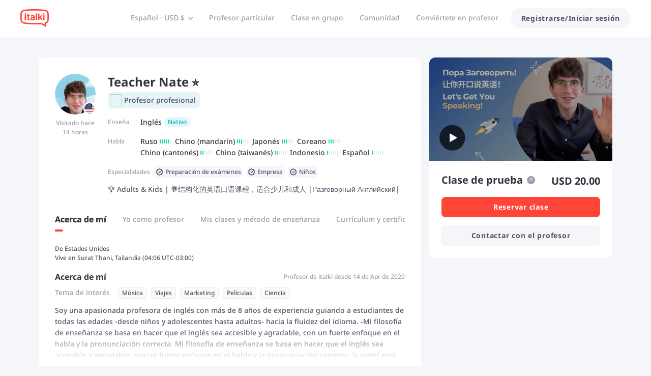

--- FILE ---
content_type: text/javascript
request_url: https://scdn.italki.com/ng/_next/static/chunks/webpack-2e1be16d3caced4d.js
body_size: 7467
content:
!function(){"use strict";var e,c,a,f,d,b,t,n,r,s,u,i,o={},l={};function h(e){var c=l[e];if(void 0!==c)return c.exports;var a=l[e]={id:e,loaded:!1,exports:{}},f=!0;try{o[e].call(a.exports,a,a.exports,h),f=!1}finally{f&&delete l[e]}return a.loaded=!0,a.exports}h.m=o,h.amdO={},e=[],h.O=function(c,a,f,d){if(a){d=d||0;for(var b=e.length;b>0&&e[b-1][2]>d;b--)e[b]=e[b-1];e[b]=[a,f,d];return}for(var t=1/0,b=0;b<e.length;b++){for(var a=e[b][0],f=e[b][1],d=e[b][2],n=!0,r=0;r<a.length;r++)t>=d&&Object.keys(h.O).every(function(e){return h.O[e](a[r])})?a.splice(r--,1):(n=!1,d<t&&(t=d));if(n){e.splice(b--,1);var s=f();void 0!==s&&(c=s)}}return c},h.n=function(e){var c=e&&e.__esModule?function(){return e.default}:function(){return e};return h.d(c,{a:c}),c},a=Object.getPrototypeOf?function(e){return Object.getPrototypeOf(e)}:function(e){return e.__proto__},h.t=function(e,f){if(1&f&&(e=this(e)),8&f||"object"==typeof e&&e&&(4&f&&e.__esModule||16&f&&"function"==typeof e.then))return e;var d=Object.create(null);h.r(d);var b={};c=c||[null,a({}),a([]),a(a)];for(var t=2&f&&e;"object"==typeof t&&!~c.indexOf(t);t=a(t))Object.getOwnPropertyNames(t).forEach(function(c){b[c]=function(){return e[c]}});return b.default=function(){return e},h.d(d,b),d},h.d=function(e,c){for(var a in c)h.o(c,a)&&!h.o(e,a)&&Object.defineProperty(e,a,{enumerable:!0,get:c[a]})},h.f={},h.e=function(e){return Promise.all(Object.keys(h.f).reduce(function(c,a){return h.f[a](e,c),c},[]))},h.u=function(e){return 17261===e?"static/chunks/"+e+"-5c7712fb34994cdb.js":10010===e?"static/chunks/"+e+"-24561a7235c7ad46.js":16590===e?"static/chunks/"+e+"-aaf7c01eaa08e059.js":93238===e?"static/chunks/"+e+"-424fb6765c1f3a8b.js":89135===e?"static/chunks/6bc043e6-bc5e1c9d29311d42.js":31776===e?"static/chunks/"+e+"-de70cf06505307c9.js":26395===e?"static/chunks/"+e+"-b0fdfb9cff7d2149.js":92182===e?"static/chunks/2edb282b-827dbbda09d09a38.js":30446===e?"static/chunks/"+e+"-27246a6eeefd87bd.js":57958===e?"static/chunks/"+e+"-1bd343453d748899.js":92981===e?"static/chunks/"+e+"-042238afa6984523.js":32592===e?"static/chunks/"+e+"-8b17bb95237baff8.js":72125===e?"static/chunks/"+e+"-12c9ead8f113a5df.js":19126===e?"static/chunks/"+e+"-abe92faac98f3c56.js":3304===e?"static/chunks/3304-e48ab80876d9d08c.js":81611===e?"static/chunks/"+e+"-5010e8103e247fa8.js":25181===e?"static/chunks/"+e+"-7f1b753885fedabf.js":81473===e?"static/chunks/"+e+"-e4778b4e0eba823f.js":43268===e?"static/chunks/"+e+"-5646603b1027013d.js":43848===e?"static/chunks/"+e+"-1970849e0b990068.js":66085===e?"static/chunks/"+e+"-b862ea3e5805ebb3.js":63616===e?"static/chunks/"+e+"-49d0d10eb4df2865.js":49093===e?"static/chunks/"+e+"-c0e9bba2077a21a2.js":24867===e?"static/chunks/"+e+"-251fd2cd85cfa41f.js":32983===e?"static/chunks/"+e+"-b1134bb58fe25885.js":87642===e?"static/chunks/94a7ad86-969182b1236fd16d.js":97680===e?"static/chunks/"+e+"-dc35142449fb2af7.js":23467===e?"static/chunks/"+e+"-b82e72e394c77d70.js":"static/chunks/"+(({9095:"FooterMenu",61873:"crypto-js",78087:"de921b3e",80947:"e999873e",91487:"a570723b"})[e]||e)+"."+({29:"611d3cc7e8d5f2ab",238:"fab34960a958d1c0",740:"bc1a5323509d99bc",1056:"79ea38a2bedabe0c",1415:"676fe60ba5a6d901",2285:"781df39aa3cc29a7",2631:"70c67a86be19afae",3290:"a7b8c7f59389684d",3622:"f2b3d16314aec376",3983:"88d064fa5bbd83da",4115:"67f6b5e90acff824",4322:"b00d26c5a9da3141",4399:"8cbe5afb0f95bb7c",4761:"901c16c5f97aab73",5305:"957316381e2681cd",5524:"dafd07d4049707bd",5561:"89688c78826af476",5707:"b19da1bc16e7ed76",5809:"139dda47419ffbd5",5847:"c377cd504daf3a94",6037:"9ab7280d6299826f",6206:"04e27ff9c8b7e5c5",6439:"6300cd845d2ad7c8",6883:"7cbf20ed82609173",7132:"0803f71d7b23d4db",7723:"39d107e4f1240571",8019:"525d48350cc03bee",8591:"a8b2ce40e085aa1d",8708:"f14f35f5424f29f2",8938:"e20533e548a6a364",9095:"59094e091f78d167",9214:"6e72c547c352830f",9371:"8e09f1453a0560fb",9497:"8114c6eb86a77c7d",10101:"f055195f4a1ffaa3",10626:"1dd9b6ad04b5c876",11427:"86e11fffdb33b2b2",12110:"08be9ddeacf53e9a",12612:"df1fee3dccf888be",13168:"61f82a947a54d24c",13210:"d39333c73d0aef7f",13230:"3269e51dc23c3d08",13489:"bc95a29af482e75b",14255:"8e4bcc0e92b5b10c",14300:"4af25aab16b7fe85",14746:"e7b3e69f24d03059",15268:"8655eb6ee7908405",15709:"de6c9a1a251162fe",16032:"10fcdb397b2a522f",16112:"f18e86cd3e3fbee6",16281:"c136cbec5ee9be80",16401:"aca48ca2b14428c5",16611:"bd5c3cd0ca29810e",16773:"0507b4253d22658c",16827:"ce90c67ee7c16b10",16894:"6494e8d8e2ce6289",16992:"4fc9077fccd139c5",17080:"b9de1f8fed885e9d",17891:"6a951a2842d29d08",17907:"89b5d48f4670568b",17996:"847ab291a0a0f00e",18135:"2af6f3534afb7b1a",18221:"cbafc2f6328f2d60",18360:"16bd5da69a5f1997",18712:"01fd45ea40a5952e",18967:"fa25c101485a4790",19214:"71fb69d955378ed0",19471:"48f3d3315f6547ec",19529:"9fc457128c4d86e8",20585:"759bff0292c22fbc",21148:"236d6ed8ab5723d7",21552:"d73549b9fb4b5e6f",21601:"6bede65e2ca3878a",21701:"eb82084a87d767ea",21752:"2b5469ab447f4610",21929:"aab5fb3a004d22ba",22582:"14fa24700159075e",22673:"b7c09c347a3a7f28",22717:"3f8f5eae1997ac33",22885:"1a87686bf61b3284",23008:"3dfb06b158bd5b37",23142:"0bcd7ea2021ffdb2",23240:"ebb7b36d38854a05",23273:"0b5e49080484e32b",23802:"946bea5136e40420",23994:"5bea01965db7d686",24096:"20048847d1980f56",24234:"917786015e57fb23",24377:"ccabd345e87bc093",24996:"e0089e9df1df7ec4",25128:"0eb6f96afa050755",25147:"faab88d136afc1d5",25263:"162834041fee0b47",25477:"1d115bff801fcca7",25545:"6c1dcd8c16a4aaa8",26151:"670b52c89d2d3f68",26155:"c07ba523cf0b32e5",26831:"c64b92b7503972b6",26852:"c2a435720ae3e247",26893:"52643b1037e6831d",27105:"04e4e3dfd15bfda4",27390:"aef3cb0fcd13c766",28305:"094966dffc10f741",28359:"47f8828b4f4561fe",28380:"3fce6445739f7190",28656:"f6e90c8242e97ed6",28688:"82091888ababbf63",29390:"6b0c3dfd08c0eb9b",29401:"335836b8171649fa",30044:"843f59436228e739",30465:"79ecb7b455635377",30814:"0f14b5ebc392365d",31471:"67d4eb7224c85347",31679:"090c237f86d0e445",31687:"7c94a608804789ec",31711:"c6bcb7cc951a4186",31791:"b3f5f173b5767dd3",31851:"ec74cf0f22924e7a",32116:"41cc542497c55feb",32170:"070c00268b609a9b",32315:"375c06eb2d195266",32791:"ad95006fe64fdd00",33167:"76570b0e94fc6063",33432:"a61905ccec478e46",33516:"08a71267b8e63ff9",33800:"797886cfb2865683",33997:"9c47fe1733472d58",34109:"61b0aaa1ca60a66a",34279:"a592c91fda3130f0",34306:"566a8252773b4d06",34401:"605f8107506dec91",35013:"a6f0c9798e0a6e78",35205:"e08b5110f7e16ef9",35575:"da60f430cf68cae6",35858:"efee4582454afdc8",36023:"09f95c06c602edc6",36322:"bf9932d77e134d14",37099:"559e13defa4f09d1",37175:"1c74632c30a63e66",37401:"5315175c09f1d40e",37985:"b0958bfcd095ecd9",38047:"a8d64d1f906b9ddc",38851:"2fdc3278f0f9aa2a",39001:"020aa7099340a7cb",39370:"d0f6be81e3cdf0ff",39451:"33e5ff6fcbd55ed2",39821:"1511bb6b7d69fbc4",39932:"2ce00544892e90cf",40003:"068311782d6208da",40246:"73c5c43ab563d6e2",40482:"86b30acb52e55b2a",40519:"7e413e3d9870fbce",41232:"e40ccbfc6311a27c",41337:"ce584073cc734fd6",41486:"9c1329526dfe6bd2",42804:"77f9b421ca8f7d42",43114:"aa2b3b295226df8f",43414:"4edc606265b8c887",43914:"bc4dfbc56c5d6a85",44077:"ba71e465f74fefa5",44232:"cc9875691cb7852d",44236:"d95da7051ce991bd",44739:"e640c9820d7a9117",44914:"750667707e9e9db2",45070:"2f818ea2a7340bf1",45134:"7cef61be34ffcce7",45321:"074bfff5587c9dfd",45373:"b9407b657f55ad5e",45554:"649ecef4115ce1cf",45606:"4479dba43651c5b3",45945:"d830cf55243ee5b3",46906:"29519a075914924a",47071:"8e26f0c0c341734e",47774:"a9dde5c242dfb4ce",48036:"575b18e1c829fb05",48693:"124cefbcadc36d7a",49475:"61d0ea6ca77f9b5f",49504:"7007ae5b16229441",49706:"96eb0f96d5dddc9f",50222:"5750691a0ae62777",51559:"7a249642d65153b1",51640:"e7b9132e37870fc5",51655:"ac540e97c866c9d2",51814:"f0d334ab00f54ed1",51963:"67bf0945a68bc5e1",52110:"45d0990b07477e0a",52123:"b3a2b1b9f6ca294e",52138:"469e77129cc0b405",52388:"fa0242350ac5caee",52715:"65c6f81a3ac408ef",52720:"596b0c8b09e16662",53195:"ce0ac1eafccd1907",53393:"82b5462f633ada89",53684:"0df12ae19e8f2194",53942:"25da3c7155ea8735",54373:"34347d094e1d7e0d",55554:"48b24b2a5e1df243",55614:"d9a31ded88220566",55712:"db2358985c3add57",55722:"875254aa7aa26ec4",55810:"79702e57338246a0",56072:"b6417a83b8cd7b03",56389:"e3a8da488b1fcff8",57158:"3b674e8768d2e705",57297:"064f254ed71f365a",57987:"d0bb331db57ff310",58296:"286bbe234b71590e",58351:"cd119c998a0271e4",58447:"3d1942f048d9f808",58491:"7ddb7dd79af80ff7",59123:"e4dc0810c124e979",59351:"1ad95b9742e90779",59484:"f7960d5392da7806",60153:"e643205d7a960d1a",60341:"5de9c2e17589eefd",60709:"45d63df3789bd93a",60855:"71ca00cdf5f525ab",60977:"4e7685483d4b200f",61004:"c48bdff5b1ddc41d",61222:"19d7b182a2350c08",61798:"b2d7d54bcae877ce",61873:"ba7e3dd874ac009a",62130:"7a149690a762d35c",62361:"767409d418466d30",62380:"d148bc45eb7f6060",62699:"7857084063626b8d",62815:"cc42fd171bf9dedd",62995:"022a58b3a5c76bbc",63345:"96804a7dd767b56a",63585:"81d1b7440c72de81",63633:"3fb5452e9adfdfa2",63680:"77e7ac55bec0bd90",63918:"00ad706204d9a5fa",64060:"360ec2145d7d3b53",64282:"7e783f651a39530e",64385:"f752f644d7a347c4",64421:"cde36cff2aeaa7e2",64470:"2b5dc05d12763a74",64563:"4ed057256f9df797",65050:"158a14e5540de8be",65423:"1a5ae51a8a390f4d",66076:"3620e3619da41799",66905:"55f8b1534305068b",67034:"e1a4a1cadbad173b",67728:"5b5de4a4c2bb4cbf",67912:"12d0dc4afb90f7ef",68280:"f2fda1b31da13c52",68744:"f2cca88478c5d22a",68849:"0ba35057b7e8919c",69749:"3b0e0700c50e90bb",70062:"805df45eafb7cc2e",70380:"01ed771c64a6037a",70646:"17e1cd6fc9d62a13",70808:"f0a91f3553a335bc",70967:"ded17a406b12be29",71871:"fe3552dcbb9be952",72813:"e2fd79ec74f5a6c4",73743:"3a9eaf6adb59c4e1",74144:"0fd70018c9ca73fd",74649:"c564cee877bb627f",74746:"1b46958c9821247b",74848:"2e0ae48bf1c93deb",75316:"4b2ec0a7068d1ca8",76498:"bb794b7c54f93a64",76761:"47ec3c2becf87a31",77300:"9bf983fdafb8964b",77440:"2a0b3d91c4cbd12c",78078:"96a9eae304cf3f57",78087:"4ac41270c8cae6cc",78599:"746c1dd2ec374a51",79107:"742d41c0fe8711e5",79130:"f84acb32f917e6ff",79152:"7a282772f20fce28",79609:"a680f570de4d5592",79837:"99018fd7bc6fa04b",80182:"eba844f888b71d42",80398:"0d69822afa0fe9a9",80756:"ff65a72e011f2b6c",80809:"3d2a77fb24eff1b0",80947:"df9f97889479364b",81096:"57c668dc101723cd",81256:"2b16fc95b81cb921",81554:"63e1f637f9fe87b8",81894:"99757f2322f5c9b8",82224:"9bc163f45e38fe98",82667:"b3c9d3c6b38617c7",83836:"94c550687819dfa9",84987:"800b79d0ad91a03c",85190:"8a15bb6d13ba80dc",85426:"ac725db05c299a3d",86316:"782a1f259d7931a1",86352:"48abe5ae45b63ef4",86577:"916df58cd5c64e6c",86595:"7737f20f4843820d",86706:"03c8584f5d285b32",87316:"18e553dd9096c9b1",87798:"be089a25826dfb53",87852:"fef0ff30d8cf2c99",87959:"67630341e1525cb0",88151:"3b1d47a8679f1c3b",88585:"eb72d0f9b228d31d",88723:"812776039e4e2d2c",88745:"522401ee083c13e9",88898:"ae0d23ccba1f1a18",89193:"ebe22484e0288147",89367:"20f70afd1003747d",89539:"8e00e8e2db374557",89735:"e4072ab7cfec637e",89935:"fb7f3a8b98668c6a",90004:"59a8888084033d6e",90196:"058314a2f8b657c6",91003:"8d3c520137c00b5c",91115:"4a340aa355c86581",91292:"c5f63320c14f87d7",91340:"e91a6a5e37077b8e",91487:"86a8fbf764eeba2a",93909:"1e2b23ce09441903",93922:"c84a0e5a2ef584fa",93996:"5572513f8e208cbe",94513:"368622d0535b6d3c",94676:"87ef367e29b14533",94882:"227326f7d522a811",94957:"141dacb65b9d0b7a",95e3:"214f7d16a5b581ae",95217:"5a924d86f2328da5",95325:"1dcb3c347d731977",95999:"a5a562ae9cb30f71",96126:"6aa0af903ed41743",96244:"f266dd6f8359c2a9",96322:"0a88bde15207ac38",96430:"82591d2cab60e227",97204:"066bc30d3590dbaa",97456:"e83e87169bde9300",98020:"48fb6da855cf415f",98277:"78ac4e76ffa53bbe",98299:"5a5b49f13db4004f",98386:"7e440c0b69117345",98932:"492abbdb91ae9695",99057:"902592137732b7bb",99083:"e9881e77e01b9157",99141:"821ce919dc46fe9b",99470:"ab0eac282e19962d",99796:"682a2d3d8bd9e50a"})[e]+".js"},h.miniCssF=function(e){return"static/css/"+({21701:"e2c102daa00d1179",24377:"31c34e295ffa4b96",34279:"0b26acdf7abe7900",36322:"9e5999f7c5333676",39001:"fd0d695700951b3c",60977:"b0f24d0a38ffb3c6",63633:"3566caa814d0c569",79152:"6e7a9f491a82ba36",86706:"cccf36c134df99c2",88745:"046bc9d5a934ba2c",95217:"6b9a675ff745ffbb",96322:"410d481baf874663",99057:"94deb3f0b7e5f424",99796:"6260f9429cd76599"})[e]+".css"},h.g=function(){if("object"==typeof globalThis)return globalThis;try{return this||Function("return this")()}catch(e){if("object"==typeof window)return window}}(),h.o=function(e,c){return Object.prototype.hasOwnProperty.call(e,c)},f={},d="_N_E:",h.l=function(e,c,a,b){if(f[e]){f[e].push(c);return}if(void 0!==a)for(var t,n,r=document.getElementsByTagName("script"),s=0;s<r.length;s++){var u=r[s];if(u.getAttribute("src")==e||u.getAttribute("data-webpack")==d+a){t=u;break}}t||(n=!0,(t=document.createElement("script")).charset="utf-8",t.timeout=120,h.nc&&t.setAttribute("nonce",h.nc),t.setAttribute("data-webpack",d+a),t.src=h.tu(e)),f[e]=[c];var i=function(c,a){t.onerror=t.onload=null,clearTimeout(o);var d=f[e];if(delete f[e],t.parentNode&&t.parentNode.removeChild(t),d&&d.forEach(function(e){return e(a)}),c)return c(a)},o=setTimeout(i.bind(null,void 0,{type:"timeout",target:t}),12e4);t.onerror=i.bind(null,t.onerror),t.onload=i.bind(null,t.onload),n&&document.head.appendChild(t)},h.r=function(e){"undefined"!=typeof Symbol&&Symbol.toStringTag&&Object.defineProperty(e,Symbol.toStringTag,{value:"Module"}),Object.defineProperty(e,"__esModule",{value:!0})},h.nmd=function(e){return e.paths=[],e.children||(e.children=[]),e},h.tt=function(){return void 0===b&&(b={createScriptURL:function(e){return e}},"undefined"!=typeof trustedTypes&&trustedTypes.createPolicy&&(b=trustedTypes.createPolicy("nextjs#bundler",b))),b},h.tu=function(e){return h.tt().createScriptURL(e)},h.p="https://scdn.italki.com/ng/_next/",t=function(e,c,a,f){var d=document.createElement("link");return d.rel="stylesheet",d.type="text/css",d.onerror=d.onload=function(b){if(d.onerror=d.onload=null,"load"===b.type)a();else{var t=b&&("load"===b.type?"missing":b.type),n=b&&b.target&&b.target.href||c,r=Error("Loading CSS chunk "+e+" failed.\n("+n+")");r.code="CSS_CHUNK_LOAD_FAILED",r.type=t,r.request=n,d.parentNode.removeChild(d),f(r)}},d.href=c,document.head.appendChild(d),d},n=function(e,c){for(var a=document.getElementsByTagName("link"),f=0;f<a.length;f++){var d=a[f],b=d.getAttribute("data-href")||d.getAttribute("href");if("stylesheet"===d.rel&&(b===e||b===c))return d}for(var t=document.getElementsByTagName("style"),f=0;f<t.length;f++){var d=t[f],b=d.getAttribute("data-href");if(b===e||b===c)return d}},r={62272:0},h.f.miniCss=function(e,c){r[e]?c.push(r[e]):0!==r[e]&&({21701:1,24377:1,34279:1,36322:1,39001:1,60977:1,63633:1,79152:1,86706:1,88745:1,95217:1,96322:1,99057:1,99796:1})[e]&&c.push(r[e]=new Promise(function(c,a){var f=h.miniCssF(e),d=h.p+f;if(n(f,d))return c();t(e,d,c,a)}).then(function(){r[e]=0},function(c){throw delete r[e],c}))},s={62272:0},h.f.j=function(e,c){var a=h.o(s,e)?s[e]:void 0;if(0!==a){if(a)c.push(a[2]);else if(/^(3(4279|6322|9001)|6(0977|2272|3633)|9(5217|6322|9057|9796)|21701|24377|79152|86706|88745)$/.test(e))s[e]=0;else{var f=new Promise(function(c,f){a=s[e]=[c,f]});c.push(a[2]=f);var d=h.p+h.u(e),b=Error();h.l(d,function(c){if(h.o(s,e)&&(0!==(a=s[e])&&(s[e]=void 0),a)){var f=c&&("load"===c.type?"missing":c.type),d=c&&c.target&&c.target.src;b.message="Loading chunk "+e+" failed.\n("+f+": "+d+")",b.name="ChunkLoadError",b.type=f,b.request=d,a[1](b)}},"chunk-"+e,e)}}},h.O.j=function(e){return 0===s[e]},u=function(e,c){var a,f,d=c[0],b=c[1],t=c[2],n=0;if(d.some(function(e){return 0!==s[e]})){for(a in b)h.o(b,a)&&(h.m[a]=b[a]);if(t)var r=t(h)}for(e&&e(c);n<d.length;n++)f=d[n],h.o(s,f)&&s[f]&&s[f][0](),s[f]=0;return h.O(r)},(i=self.webpackChunk_N_E=self.webpackChunk_N_E||[]).forEach(u.bind(null,0)),i.push=u.bind(null,i.push.bind(i))}();
//# sourceMappingURL=webpack-2e1be16d3caced4d.js.map

--- FILE ---
content_type: text/javascript
request_url: https://scdn.italki.com/ng/_next/static/chunks/81473-e4778b4e0eba823f.js
body_size: 5533
content:
"use strict";(self.webpackChunk_N_E=self.webpackChunk_N_E||[]).push([[81473],{81473:function(e,a,t){t.d(a,{u:function(){return n.Z},Z:function(){return B}});var n=t(90945),s=t(52322),l=t(2784),r=t(12524),d=t.n(r),i=t(34126),c=t(99906),o=t(39926),u=t.n(o),h=t(81611),m=t(25810),g=function(e){let{isTimeChange:a=!1,dayIndex:t=-1,index:n,show:l,actived:r,booked:i,checked:c,frozen:o,current:u,group_class_checked:h,selectedDate:m,highlightDate:g,time:_,handleEnter:p,handleLeave:f,handleClick:v}=e;return l?(0,s.jsx)("div",{onMouseEnter:e=>{(r||i||c||u||h)&&(null==p||p(e,t,_,!!r||!!u))},onClick:()=>{(r||u)&&v&&v(t,_,!!r)},onMouseLeave:e=>{(r||i||c||u||h)&&(null==f||f(e))},"data-cy":"bookingflow_sel_time_".concat(t,"_").concat(n),className:d()("calendar-cell bg-gray6",{"calendar-cell-actived":r,"calendar-cell-current":u,"calendar-cell-frozen":o,"calendar-cell-booked":i||a&&c,"calendar-cell-checked":c&&!a,"calendar-cell-selected":(null==m?void 0:m.indexOf(_))!==-1,"calendar-cell-hovered":(null==g?void 0:g.indexOf(_))!==-1})}):null},_=t(87726),p=t(60509),f=t(64430),v=t(47346),y=t(54363),x=t(75455),b=t(9708);function k(e){let{calendar:a,interval:t=30,isTimeChange:n,selectable:r,selectedDate:i,sessionLength:c,onChange:o,renderCalendarNavigation:k,timezone:j}=e,[w,D]=(0,l.useState)(Y()),[M,N]=(0,l.useState)([]),[z,T]=(0,l.useState)({}),[C,R]=(0,l.useState)(!1),[B,F]=(0,l.useState)(!1),[S,Z]=(0,l.useState)(),[E,P]=(0,l.useState)(),O=(0,l.useRef)(null),{t:X}=(0,y.$)(),q=j||u().tz.guess(),I={minWidth:116},L=(0,l.useRef)(null);function Y(){let e=[],n=[];return a.days.forEach((a,s)=>{e.push([]),a.forEach((a,l)=>{n.push(a),(l+1)%(30/t)==0&&(e[s].push(n),n=[])})}),e}function G(e,t,n){if(!r)return;let s=a.days[e],l=s.length,d=-1,i=[],u=0;for(let e=0;e<s.length;e++)if(s[e].time===t){d=e;break}if(i.push(a.days[e][d].time),a.days[e][d].current&&(u+=1),c>1){if(d+c>l){let t=1,n=(d+1)%l;if(d+c>48)for(;t<c;){let s=e+Math.floor((d+t)/l);(a.days[s][n].actived||a.days[e][n].current)&&i.push(a.days[s][n].time),a.days[e][n].current&&(u+=1),n=(n+1)%l,t+=1}}else{let t=c,n=(d+1)%l;for(;t>1;)(a.days[e][n].actived||a.days[e][n].current)&&i.push(a.days[e][n].time),a.days[e][n].current&&(u+=1),n+=1,t-=1}}if((i.length<c||u===c)&&(i=[]),i.length&&o(i),n){let s=[t],r=a.days[e][d].actived;if(c>1){if(d+c>l){let t=1,n=(d+1)%l;if(d+c>48)for(;t<c;){let r=e+Math.floor((d+t)/l);a.days[r][n].actived&&s.push(a.days[r][n].time),a.days[r][n].current&&(u+=1),n=(n+1)%l,t+=1}}else{let t=c,n=d+1;for(;t>1;)(a.days[e][n].actived||a.days[e][n].current)&&(r=r||a.days[e][n].actived,s.push(a.days[e][n].time)),a.days[e][n].current&&(u+=1),n+=1,t-=1}}s.length!==c&&s.splice(0,c),r||(s=[]),n&&0===s.length&&(v.yw.destroy(),v.yw.config({top:120}),v.yw.info(X("TIME004","This time slot is too short for your selected lesson duration.")).then(()=>{v.yw.config({top:16})}))}}function H(e,t,n,s){if(!r||e.touches)return;let l=a.days[t],d=l.length,i=-1,o=0,u={},h=e.target.getBoundingClientRect().left+e.target.getBoundingClientRect().width+10,m=e.target.getBoundingClientRect().top;for(let e=0;e<l.length;e++)if(l[e].time===n){i=e;break}let g=[n],_=a.days[t][i].actived;if(a.days[t][i].current&&(o+=1),c>1){if(i+c>d){let e=1,n=(i+1)%d;if(i+c>48)for(;e<c;){let s=t+Math.floor((i+e)/d);a.days[s][n].actived&&g.push(a.days[s][n].time),a.days[s][n].current&&(o+=1),n=(n+1)%d,e+=1}}else{let e=c,n=i+1;for(;e>1;)(a.days[t][n].actived||a.days[t][n].current)&&(_=_||a.days[t][n].actived,g.push(a.days[t][n].time)),a.days[t][n].current&&(o+=1),n+=1,e-=1}}g.length!==c&&g.splice(0,c),s||(u=a.days[t][i],g=[]),_||(g=[]),T(u),F(o===c),R(!!g.length||!!o||!!u.time),N(g),Z(h),P(m)}function W(e){e.touches||(R(!1),N([]),T({}))}let $={};return M[0]&&($.day=M[0],$.start=M[0],$.end=new Date($.start).getTime()+c*t/30*18e5),(0,l.useEffect)(()=>{let e=document.querySelector(".calendar");e&&(e.scrollTop=483)},[]),(0,l.useEffect)(()=>{D(Y())},[a]),(0,s.jsxs)(s.Fragment,{children:[(0,s.jsx)("style",{dangerouslySetInnerHTML:{__html:"\n  .calendar {\n    position: relative;\n    margin: 0 auto;\n    padding: 0;\n    width: 100%;\n    max-width: 1000px;\n    text-align: center;\n    font-weight: 300;\n  }\n  .calendar-head-date {\n    display: flex;\n    height: 48px;\n    align-items: center;\n  }\n  .calendar-head-date-container {\n    display: flex;\n    margin: 0 auto;\n    width: 100%;\n    padding-left: 1px;\n  }\n  .calendar-head-cell {\n    flex: 1;\n    justify-content: center;\n    text-align: center;\n    border-left: solid 1px #e5e8ed;\n    // border-bottom: solid 1px #e5e8ed;\n  }\n  .calendar-head-cell-today {\n    background: #E7FCF5;\n    position: relative;\n  }\n  .calendar-head-cell-today::after {\n    content: '';\n    position: absolute;\n    right: 0;\n    top: 0;\n    width: 0;\n    height: 0;\n    border-left: 8px solid transparent;\n    border-right: 0px solid transparent;\n    border-top: 8px solid #0DE298;\n  }\n  .calendar-head-cell-blank {\n    flex: 1;\n    flex: 1;\n    border-left: none;\n  }\n  .calendar-body {\n    display: flex;\n    overflow: hidden;\n  }\n  .calendar-time {\n    flex: 1;\n  }\n  .caldendar-time-cell:first-child {\n    visibility: hidden;\n  }\n  .caldendar-time-cell {\n    display: flex;\n    justify-content: center;\n    align-items: center;\n    height: 32px;\n    transform: translateY(-50%);\n    font-size: 12px;\n    line-height: 16px;\n  }\n  .calendar-week-day {\n    display: flex;\n    flex: 1;\n    flex-direction: column;\n  }\n  .calendar-cell-container {\n    display: flex;\n    flex: 1;\n    flex-direction: column;\n    border-left: solid 1px #e5e8ed;\n    border-top: solid 1px #e5e8ed;\n  }\n  .calendar-week-day .calendar-cell-container:first-child {\n    border-top: 0;\n  }\n  .calendar-week-day:last .calendar-cell-container {\n    border-right: solid 1px #e5e8ed;\n  }\n  .calendar-cell {\n    flex: 1;\n  }\n  .calendar-cell-actived {\n    background: #98D45F;\n    cursor: pointer;\n  }\n  .calendar-cell-current {\n    background: #4c98cf;\n    cursor: pointer;\n  }\n  .calendar-cell-frozen {\n    background: #ccc;\n    background-image: repeating-linear-gradient(60deg, transparent, transparent 2px, #eee 2px, #eee 7px);\n  }\n  .calendar-cell-booked {\n    background: #ccc;\n    background-image: repeating-linear-gradient(60deg, transparent, transparent 2px, #eee 2px, #eee 7px);\n  }\n  .calendar-cell-checked {\n    background: #7EC937;\n    background-image: repeating-linear-gradient(60deg, transparent, transparent 2px, #fff 2px, #eee 7px);\n  }\n  .calendar-cell-hovered {\n    background: linear-gradient(0deg, rgba(0, 0, 0, 0.15), rgba(0, 0, 0, 0.15)), #98D45F;\n  }\n  .calendar-cell-selected {\n    background: #00B3BD;\n  }\n  .calendar-cell-selected.calendar-cell-hovered {\n    background: #008080;\n  }\n  .calendar-cell-hover {\n    position: fixed;\n    padding: 12px;\n    color: white;\n    border-radius: 8px;\n    background: rgba(51, 51, 51, 0.9);\n    transform-origin: left;\n  }\n  .calendar-hover-appear,\n  .calendar-hover-enter {\n    opacity: 0;\n    transform: scaleX(0);\n  }\n  .calendar-hover-appear-active,\n  .calendar-hover-enter-active {\n    opacity: 1;\n    transform: scaleX(1);\n    transition: all 200ms;\n  }\n  .calendar-hover-exit {\n    opacity: 1;\n    transform: scaleX(1);\n  }\n  .calendar-hover-exit-active {\n    opacity: 0;\n    transform: scaleX(0);\n    transition: all 200ms;\n  }\n  .calendar-hover-exit-done {\n    opacity: 0;\n    transform: scaleX(0);\n  }\n\n  .calendar-head-weekday {\n    margin-bottom: 5px;\n  }\n\n  .calendar-head-cell-date {\n    line-height: 16px;\n  }\n"}}),(0,s.jsxs)("div",{className:"w-full flex justify-center items-center flex-col pt-4",style:{maxWidth:1e3,margin:"0 auto"},children:[(0,s.jsx)("div",{className:"book-calendar-head",children:k()}),(0,s.jsx)("div",{className:"calendar-head-date w-full border border-gray5 rounded-tl-2 rounded-tr-2",children:(0,s.jsxs)("div",{className:"calendar-head-date-container h-full",children:[(0,s.jsxs)("div",{className:"calendar-head-cell calendar-head-cell-blank flex justify-center items-center text-gray3 small-secondary",style:I,children:[(0,s.jsx)(m.Z,{onlyUTCTime:!0}),(0,s.jsx)(v.u,{title:X("TE10","Based on your timezone"),placement:"right",children:(0,s.jsx)("img",{src:(0,x.formatImageSrc)("/static/image/bookflow/help_sml.svg"),className:"ml-2",width:24,height:24,alt:""})})]}),a.days.slice(0,7).map((e,a)=>{let t=u().tz(e[0].time,q).isSame(u().tz(new Date,q).startOf("day"));return(0,s.jsxs)("div",{className:d()("calendar-head-cell subhead flex flex-col",{"calendar-head-cell-today":t}),children:[(0,s.jsx)("div",{className:"calendar-head-cell-date text-tiny font-semibold text-gray3 uppercase ",children:(0,s.jsx)(b.Z,{value:u().tz(e[0].time,q).format(),timezone:q})}),(0,s.jsx)("div",{className:"calendar-head-cell-date text-tiny font-semibold text-gray2 ",children:(0,s.jsx)(_.Z,{value:u().tz(e[0].time,q).format(),day:"2-digit",timezone:q})})]},"w".concat(a))})]})})]}),(0,s.jsx)("div",{className:"calendar overflow-y-auto h-full w-ful border border-t-0 rounded-bl-2 rounded-br-2 border-gray5",style:{height:"calc(100% - 112px)"},ref:O,children:(0,s.jsxs)("div",{className:"calendar-body",children:[(0,s.jsx)("div",{className:"calendar-time",children:a.labels.map(e=>e.show&&(0,s.jsx)("div",{className:"caldendar-time-cell subhead",style:I,children:(0,s.jsx)(p.Z,{value:e.time})},e.time))}),w.slice(0,7).map((e,a)=>(0,s.jsx)("div",{className:"calendar-week-day",children:e.map((e,t)=>(0,s.jsx)("div",{className:"caption calendar-cell-container",children:e.map(e=>(0,s.jsx)(g,{...e,index:t,dayIndex:a,isTimeChange:n,highlightDate:M,selectedDate:i,handleClick:G,handleEnter:H,handleLeave:W},e.time))},"t".concat(t)))},a)),(!!$.day||!!B||!!z.checked||!!z.booked||!!z.group_class_checked)&&(0,s.jsx)(h.Z,{in:C,appear:!0,timeout:200,classNames:"calendar-hover",nodeRef:L,children:B?(0,s.jsx)("div",{ref:L,className:"calendar-cell-hover",style:{top:E,left:S},children:(0,s.jsx)("p",{className:"caption",children:(0,s.jsx)(f.Z,{id:"PP559",defaultMessage:"Original Lesson Time"})})}):(0,s.jsx)("div",{ref:L,className:"calendar-cell-hover",style:{top:E,left:S},children:z.time?(0,s.jsxs)("p",{className:"caption",children:[(0,s.jsx)(p.Z,{value:z.time}),(0,s.jsx)("br",{}),!z.booked&&!n&&(z.group_class_checked?z.group_class_checked&&(0,s.jsx)(f.Z,{id:"GC170",defaultMessage:"Occupied by group class"}):(0,s.jsx)(f.Z,{id:"GC115",defaultMessage:"Booked by you"})),(z.booked||n)&&(z.group_class_checked?(0,s.jsx)(f.Z,{id:"GC170",defaultMessage:"Occupied by group class"}):(0,s.jsx)(f.Z,{id:"TP029",defaultMessage:"Booked"}))]}):(0,s.jsxs)("p",{className:"caption",children:[(0,s.jsx)(_.Z,{value:$.day,weekday:"short",month:"short",day:"numeric"}),(0,s.jsx)("br",{}),(0,s.jsx)(p.Z,{value:$.start}),"\xa0-\xa0",(0,s.jsx)(p.Z,{value:$.end})]})})})]})})]})}k.defaultProps={hour12:!1,sessionLength:1,selectedDate:[],nickname:""};var j=t(40308),w=t(9503),D=t(67356),M=t(33151),N=t(53702),z=t(34160),T=t(87458),C=t(22153);function R(e){var a,t,n,r,o,h,m,g;let{state:_}=l.useContext(z.ZP),p=!!(null===(a=_.user)||void 0===a?void 0:a.is_am),f=(null===(t=_.user)||void 0===t?void 0:t.timezone_iana)||u().tz.guess(),x=(null===(n=_.user)||void 0===n?void 0:n.user_id)||0,{t:b}=(0,y.$)(),[R,B]=(0,l.useState)(!1),[F,S]=(0,l.useState)({isFetching:!0,sameMonth:!1,calendar:{labels:[],days:[]}}),[Z,E]=(0,l.useState)({date:e.selectedDate||[],times:e.selectedTimes||[]}),P=(0,l.useRef)({page:1}),O=a=>{if("teacher_profile"===e.from)(0,T.wh)({teacher_id:Number(e.teacherID),displayed_lesson_schedules:a.available_schedule,teacher_booked_lesson_schedules:a.teacher_lesson,teacher_booked_gc_schedules:a.teacher_group_class,my_booked_lesson_schedules:a.student_lesson,my_booked_gc_schedules:a.student_group_class});else{var t;let{course_id:n}=i.parse(window.location.search.substring(1));(0,N.L7)({course_id:e.isTrial?-99:Number(n||-99),duration:15*((null===(t=e.course)||void 0===t?void 0:t.session_length)||0),teacher_id:Number(e.teacherID),displayed_lesson_schedules:a.available_schedule,teacher_booked_lesson_schedules:a.teacher_lesson,teacher_booked_gc_schedules:a.teacher_group_class,my_booked_lesson_schedules:a.student_lesson,my_booked_gc_schedules:a.student_group_class})}};function X(){P.current.page=P.current.page+1;let a=(0,c.D7)(f,P.current.page,e.start_time);if(S({isFetching:!0,sameMonth:!1,calendar:{labels:[],days:[]}}),e.isReverseBooking){let t=[];t.push((0,c.qX)(e.sid,a.start_time,a.end_time)),t.push((0,c.qX)(x,a.start_time,a.end_time)),t.push((0,c.BG)(x,a.start_time,a.end_time)),t.push((0,c.un)(e.sid,a.start_time,a.end_time)),t.push((0,c.un)(x,a.start_time,a.end_time)),Promise.all(t).then(t=>{var n,s;let l=(0,c.YR)({tz:f,startDate:a.start_time,available_schedule:t[2].data,student_lesson:t[1].data,teacher_lesson:t[0].data,student_group_class:(null===(n=t[4])||void 0===n?void 0:n.data)||[],teacher_group_class:(null===(s=t[3])||void 0===s?void 0:s.data)||[],interval:e.interval,isReverseBooking:!0});S({isFetching:!1,sameMonth:new Date(u().tz(l.days[0][0].time,f).format()).getMonth()===new Date(u().tz(l.days[6][0].time,f).format()).getMonth(),calendar:l})})}else(0,c.yj)(e.teacherID,a,e.isTimeChange).then(t=>{let n=(0,c.YR)({tz:f,startDate:a.start_time,available_schedule:t.data.data.available_schedule,student_lesson:t.data.data.student_lesson,teacher_lesson:t.data.data.teacher_lesson,student_group_class:t.data.data.student_group_class,teacher_group_class:t.data.data.teacher_group_class,current_lesson:t.data.data.current_lesson,interval:e.interval});S({isFetching:!1,calendar:n,sameMonth:new Date(u().tz(n.days[0][0].time,f).format()).getMonth()===new Date(u().tz(n.days[6][0].time,f).format()).getMonth()}),O(t.data.data)})}function q(){if(1===P.current.page){let a=new Date(F.calendar.days[0][0].time).getTime(),t=new Date(u().tz(new Date,f).startOf("day").format()).getTime();if(a>t){P.current.page=1;let n=a-6048e5,s=(0,c.D7)(f,P.current.page,n<t?"":u().tz(n,f).utc().locale("en").format());S({isFetching:!0,sameMonth:!1,calendar:{labels:[],days:[]}}),function(a){if(e.isReverseBooking){let t=[];t.push((0,c.qX)(e.sid,a.start_time,a.end_time)),t.push((0,c.qX)(x,a.start_time,a.end_time)),t.push((0,c.BG)(x,a.start_time,a.end_time)),t.push((0,c.un)(e.sid,a.start_time,a.end_time)),t.push((0,c.un)(x,a.start_time,a.end_time)),Promise.all(t).then(t=>{var n,s;let l=(0,c.YR)({tz:f,startDate:a.start_time,available_schedule:t[2].data,student_lesson:t[1].data,teacher_lesson:t[0].data,student_group_class:(null===(n=t[4])||void 0===n?void 0:n.data)||[],teacher_group_class:(null===(s=t[3])||void 0===s?void 0:s.data)||[],interval:e.interval,isReverseBooking:!0});S({isFetching:!1,sameMonth:new Date(u().tz(l.days[0][0].time,f).format()).getMonth()===new Date(u().tz(l.days[6][0].time,f).format()).getMonth(),calendar:l})})}else(0,c.yj)(e.teacherID,a,e.isTimeChange).then(t=>{let n=(0,c.YR)({tz:f,startDate:a.start_time,available_schedule:t.data.data.available_schedule,student_lesson:t.data.data.student_lesson,teacher_lesson:t.data.data.teacher_lesson,student_group_class:t.data.data.student_group_class,teacher_group_class:t.data.data.teacher_group_class,current_lesson:t.data.data.current_lesson,interval:e.interval});S({isFetching:!1,calendar:n,sameMonth:new Date(u().tz(n.days[0][0].time,f).format()).getMonth()===new Date(u().tz(n.days[6][0].time,f).format()).getMonth()}),O(t.data.data)})}(s)}return}P.current.page=P.current.page-1;let a=(0,c.D7)(f,P.current.page,e.start_time);if(S({isFetching:!0,sameMonth:!1,calendar:{labels:[],days:[]}}),e.isReverseBooking){let t=[];t.push((0,c.qX)(e.sid,a.start_time,a.end_time)),t.push((0,c.qX)(x,a.start_time,a.end_time)),t.push((0,c.BG)(x,a.start_time,a.end_time)),t.push((0,c.un)(e.sid,a.start_time,a.end_time)),t.push((0,c.un)(x,a.start_time,a.end_time)),Promise.all(t).then(t=>{var n,s;let l=(0,c.YR)({tz:f,startDate:a.start_time,available_schedule:t[2].data,student_lesson:t[1].data,teacher_lesson:t[0].data,student_group_class:(null===(n=t[4])||void 0===n?void 0:n.data)||[],teacher_group_class:(null===(s=t[3])||void 0===s?void 0:s.data)||[],interval:e.interval,isReverseBooking:!0});S({isFetching:!1,sameMonth:new Date(u().tz(l.days[0][0].time,f).format()).getMonth()===new Date(u().tz(l.days[6][0].time,f).format()).getMonth(),calendar:l})})}else(0,c.yj)(e.teacherID,a,e.isTimeChange).then(t=>{let n=(0,c.YR)({tz:f,startDate:a.start_time,available_schedule:t.data.data.available_schedule,student_lesson:t.data.data.student_lesson,teacher_lesson:t.data.data.teacher_lesson,student_group_class:t.data.data.student_group_class,teacher_group_class:t.data.data.teacher_group_class,current_lesson:t.data.data.current_lesson,interval:e.interval});S({isFetching:!1,calendar:n,sameMonth:new Date(u().tz(n.days[0][0].time,f).format()).getMonth()===new Date(u().tz(n.days[6][0].time,f).format()).getMonth()}),O(t.data.data)})}function I(a){var t,n;let s=Z.times.slice(),l=Z.date.slice();s.splice(s.indexOf(a),1),l.splice(l.indexOf(a),Math.ceil((null!==(n=null===(t=e.course)||void 0===t?void 0:t.session_length)&&void 0!==n?n:0)/2));for(let e=0;e<s.length&&!(24>u().tz(s[e],f).diff(u().tz(new Date,f),"hours"));e++);E({date:l,times:s}),e.onChange&&e.onChange({selectedDate:l,selectedTimes:s})}(0,l.useEffect)(()=>{let a=(0,c.D7)(f,P.current.page,e.start_time);if(e.isReverseBooking){let t=[];t.push((0,c.qX)(e.sid,a.start_time,a.end_time)),t.push((0,c.qX)(x,a.start_time,a.end_time)),t.push((0,c.BG)(x,a.start_time,a.end_time)),t.push((0,c.un)(e.sid,a.start_time,a.end_time)),t.push((0,c.un)(x,a.start_time,a.end_time)),Promise.all(t).then(t=>{var n,s;let l=(0,c.YR)({tz:f,startDate:a.start_time,available_schedule:t[2].data,student_lesson:t[1].data,teacher_lesson:t[0].data,student_group_class:(null===(n=t[4])||void 0===n?void 0:n.data)||[],teacher_group_class:(null===(s=t[3])||void 0===s?void 0:s.data)||[],interval:e.interval,isReverseBooking:!0});e.reverseBookDataTrack&&e.reverseBookDataTrack(),S({isFetching:!1,sameMonth:new Date(u().tz(l.days[0][0].time,f).format()).getMonth()===new Date(u().tz(l.days[6][0].time,f).format()).getMonth(),calendar:l})})}else(0,c.yj)(e.teacherID,a,e.isTimeChange).then(t=>{var n;let s=(null===(n=t.data)||void 0===n?void 0:n.data)||{},l=(0,c.YR)({tz:f,startDate:a.start_time,available_schedule:s.available_schedule,student_lesson:s.student_lesson,teacher_lesson:s.teacher_lesson,student_group_class:s.student_group_class,teacher_group_class:s.teacher_group_class,current_lesson:s.current_lesson,interval:e.interval});S({isFetching:!1,sameMonth:new Date(u().tz(l.days[0][0].time,f).format()).getMonth()===new Date(u().tz(l.days[6][0].time,f).format()).getMonth(),calendar:l}),O(s)});function t(e){let a=document.querySelector(".schedule-lessons-menu"),t=document.querySelector(".schedule-lessons-list");t&&t.contains(e.target)||(a&&a.contains(e.target)?B(!R):B(!1))}return document.body.addEventListener("click",t),()=>{document.body.removeEventListener("click",t)}},[e.start_time]);let L=()=>{P.current.page=1;let a=(0,c.D7)(f,P.current.page,"");S({isFetching:!0,sameMonth:!1,calendar:{labels:[],days:[]}}),(0,c.yj)(e.teacherID,a,e.isTimeChange).then(t=>{let n=(0,c.YR)({tz:f,startDate:a.start_time,available_schedule:t.data.data.available_schedule,student_lesson:t.data.data.student_lesson,teacher_lesson:t.data.data.teacher_lesson,student_group_class:t.data.data.student_group_class,teacher_group_class:t.data.data.teacher_group_class,current_lesson:t.data.data.current_lesson,interval:e.interval});S({isFetching:!1,calendar:n,sameMonth:new Date(u().tz(n.days[0][0].time,f).format()).getMonth()===new Date(u().tz(n.days[6][0].time,f).format()).getMonth()}),O(t.data.data)})};return(0,s.jsxs)(s.Fragment,{children:[(0,s.jsx)("style",{dangerouslySetInnerHTML:{__html:M.Z}}),(0,s.jsx)("div",{className:"booking-calendar-container",children:F.isFetching?(0,s.jsx)(j.Z,{pastDelay:!0}):(0,s.jsxs)(s.Fragment,{children:[(null===(r=e.course)||void 0===r?void 0:r.isPackage)?(0,s.jsxs)("div",{className:"booking-calendar-navigation",children:[(null===(o=e.course)||void 0===o?void 0:o.isPackage)&&(0,s.jsxs)("div",{className:"schedule-lessons",children:[(0,s.jsxs)("div",{className:d()("schedule-lessons-menu",{"schedule-lessons-menu-active":R}),children:[(0,s.jsx)(w._H,{id:"TS024",defaultMessage:"{0} lessons to schedule",values:{0:e.course.package_length-Z.times.length}}),(0,s.jsx)("span",{className:d()({"arrow-up":R,"arrow-down":!R})})]}),R&&(0,s.jsx)("div",{className:"schedule-lessons-list",children:Z.times.concat([...Array(10)]).splice(0,e.course.package_length).map((a,t)=>{var n,l;return(0,s.jsx)("div",{className:"schedule-lesson",children:(0,s.jsxs)("p",{className:"scheduled-lesson",children:[(0,s.jsx)("span",{className:"scheduled-lesson-number",children:t+1}),"\xa0",a?(0,s.jsxs)(s.Fragment,{children:[(0,s.jsxs)("span",{className:"schedule-lesson-time",children:[(0,s.jsx)(w.Ji,{value:a,month:"short",day:"numeric",weekday:"short"}),"\xa0•\xa0",(0,s.jsx)(w.EP,{value:a,isHour12:p}),"\xa0-\xa0",(0,s.jsx)(w.EP,{value:new Date(a).getTime()+(null!==(l=null===(n=e.course)||void 0===n?void 0:n.session_length)&&void 0!==l?l:0)*9e5,isHour12:p})]}),(0,s.jsx)(D.default,{width:"16",height:"16",onClick:I.bind(null,a)})]}):(0,s.jsx)("span",{className:"not-scheduled-lesson",children:(0,s.jsx)(w._H,{id:"TS005",defaultMessage:"To schedule"})})]})},t)})})]}),!e.selectable&&(0,s.jsx)("div",{onClick:e.close,className:"absolute right-0",children:(0,s.jsx)(D.default,{})})]}):null,(0,s.jsx)("div",{className:"booking-calendar-body",style:(null===(h=e.course)||void 0===h?void 0:h.isPackage)?{height:"calc(100% - 80px)"}:{},children:(0,s.jsx)(k,{selectable:!!e.selectable,calendar:F.calendar,sessionLength:Math.ceil((null!==(g=null===(m=e.course)||void 0===m?void 0:m.session_length)&&void 0!==g?g:0)/2*30/(e.interval||30)),isTimeChange:!!e.isTimeChange,selectedDate:Z.date,onChange:function(a){var t,n;if(!e.selectable)return;let l=!1,r=Z.times.slice(),d=Z.date.slice();if(24>u().tz(a[0],f).diff(u().tz(new Date,f),"hours")&&(l=!0),e.isReverseBooking&&(l=!1),l&&-1===r.indexOf(a[0])&&(v.yw.destroy(),v.yw.config({top:120}),v.yw.info((0,s.jsx)("span",{className:" inline-flex max-w-[432px]",children:b("TS210","Please be aware that by selecting this time, you will not be able to send a lesson cancelation or reschedule request due to the lesson time being within 24 hours")})).then(()=>{v.yw.config({top:16})})),null===(t=e.course)||void 0===t?void 0:t.isPackage){let t=!1,n=r.indexOf(a[0])>-1;for(let e=0;e<a.length;e++)if(d.indexOf(a[e])>-1){t=!0;break}n?(r.splice(r.indexOf(a[0]),1),a.forEach(e=>{d.splice(d.indexOf(e),1)})):t||r.length<e.course.package_length&&(r.push(a[0]),d=d.concat(a))}else d=a.slice(),r=[a[0]];E({date:d,times:r}),null==e||null===(n=e.onChange)||void 0===n||n.call(e,{selectedDate:d,selectedTimes:r})},hour12:p,interval:e.interval,timezone:f,renderCalendarNavigation:()=>(0,s.jsx)(C.Z,{close:()=>e.close,data:F,intervalRef:P,handleNext:X,handlePrev:q,handleToToday:L})})})]})})]})}R.defaultProps={course:{session_length:4},interval:30,selectable:!0};var B=R}}]);
//# sourceMappingURL=81473-e4778b4e0eba823f.js.map